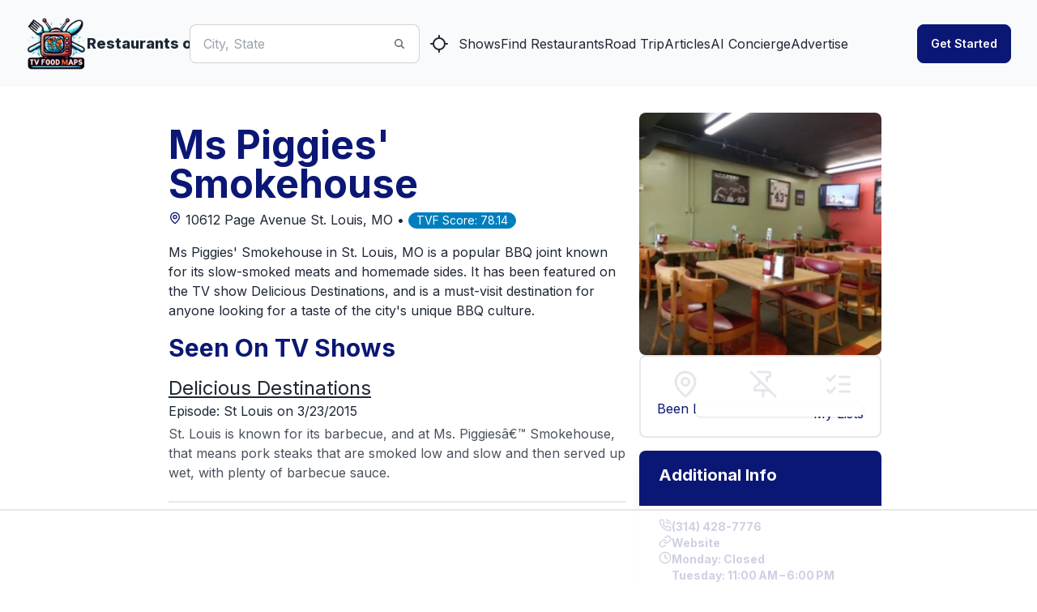

--- FILE ---
content_type: text/html
request_url: https://api.intentiq.com/profiles_engine/ProfilesEngineServlet?at=39&mi=10&dpi=743264634&pt=17&dpn=1&iiqidtype=2&iiqpcid=2d2b6e21-e02e-49d3-b754-e1361b60d261&iiqpciddate=1762006615157&pcid=2d2b6e21-e02e-49d3-b754-e1361b60d261&idtype=3&gdpr=0&japs=false&jaesc=0&jafc=0&jaensc=0&jsver=0.29&testGroup=U&source=pbjs&vrref=https%3A%2F%2Fwww.tvfoodmaps.com
body_size: 55
content:
{"abPercentage":95,"adt":1,"ct":2,"isOptedOut":false,"data":{"eids":[]},"dbsaved":"false","ls":false,"cttl":86400000,"abTestUuid":"2d2b6e21-e02e-49d3-b754-e1361b60d261","tc":9,"sid":-1763739162}

--- FILE ---
content_type: text/plain; charset=UTF-8
request_url: https://at.teads.tv/fpc?analytics_tag_id=PUB_17002&tfpvi=&gdpr_consent=&gdpr_status=22&gdpr_reason=220&ccpa_consent=&sv=prebid-v1
body_size: 56
content:
ZWM2OWQ5MDUtN2ZiZS00YTg5LWFjNzgtODdmMGJlYzllYjJhIy01LTY=

--- FILE ---
content_type: text/x-component
request_url: https://www.tvfoodmaps.com/restaurants-on-tv-articles?_rsc=pk9wr
body_size: -238
content:
0:["Wgy9Yt9qW3MrP9I1qfnn1",[["children","(root)","children","restaurants-on-tv-articles",["restaurants-on-tv-articles",{"children":["__PAGE__",{}]},"$undefined","$undefined",true],null,null]]]


--- FILE ---
content_type: application/javascript; charset=utf-8
request_url: https://www.tvfoodmaps.com/_next/static/chunks/app/(root)/explore/shows/page-93ee7e4e237bf19e.js
body_size: -122
content:
(self.webpackChunk_N_E=self.webpackChunk_N_E||[]).push([[4467,2405,760,1987,4570,5152],{2120:function(n,e,u){Promise.resolve().then(u.t.bind(u,1749,23))}},function(n){n.O(0,[1749,2971,8069,1744],function(){return n(n.s=2120)}),_N_E=n.O()}]);

--- FILE ---
content_type: text/x-component
request_url: https://www.tvfoodmaps.com/restaurants_nearme?_rsc=pk9wr
body_size: -173
content:
0:["Wgy9Yt9qW3MrP9I1qfnn1",[["children","(root)","children","restaurants_nearme",["restaurants_nearme",{"children":[["params","","oc"],{"children":["__PAGE__",{}]}]}],null,null]]]


--- FILE ---
content_type: text/x-component
request_url: https://www.tvfoodmaps.com/restaurants-on-tv-road-trip?_rsc=pk9wr
body_size: -244
content:
0:["Wgy9Yt9qW3MrP9I1qfnn1",[["children","(root)","children","restaurants-on-tv-road-trip",["restaurants-on-tv-road-trip",{"children":["__PAGE__",{}]}],null,null]]]


--- FILE ---
content_type: text/plain; charset=utf-8
request_url: https://ads.adthrive.com/http-api/cv2
body_size: 4682
content:
{"om":["00xbjwwl","012c3e7d-528b-4241-a0e5-70bbdcacf141","0gz5y988","0i2rwd3u","0sm4lr19","1","1028_8564740","1029_m485lx96","1043_409_213944","10629575","10629576","10984261-060d-4699-9be1-22bbd770b364","11142692","11509227","11560071","1185:1609948196","11896988","11992626","11992874","11995501","12001840","1610203508","168ibv1u","17_24696318","17_24696319","188_10629575","1986:681102606","1986:681102614","1986:681102623","1aah78s2","1d7aiqz3","1kpkdyg3","1rfgxsyn","1t5itjys","1u2cd2dp","1wwn21un","1xx83ndo","20339110","206_524012","2249:420674056","2249:578445998","2249:678771933","2249:682820008","2249:682821012","2307:2hs3v22h","2307:5d7oxlyd","2307:86r35zf4","2307:8mb20rk2","2307:9hf2ssp3","2307:9t7uuf47","2307:a16zi2lo","2307:cdcl7eox","2307:dwxye2sy","2307:euk4wmgj","2307:ez29onn0","2307:fgqkluab","2307:i68yk9so","2307:j0iqrp6n","2307:jbg5tjpm","2307:kh2zg7kw","2307:ksm3bkdi","2307:lxjdd93l","2307:lz5bdzvt","2307:pogoe66i","2307:swnufv5l","23211ab2-b4f0-437f-9ccf-8dc95a9b8a4d","23786257","2409_15064_70_73606396","2409_15064_70_79136806","2409_15064_70_80300029","2409_15064_70_80300201","2409_15064_70_81082286","2409_15064_70_81213790","2409_15064_70_82546214","2409_15064_70_82546336","2409_15064_70_83146780","2409_15064_70_84547103","2409_15064_70_84547120","2409_25495_176_CR52092954","243830172","24602726","24sosk4w","25","2540:3631708","2662_200380_T25390548","2662_200380_T25390556","2662_225889_T25263873","2676:81587382","2676:81587387","2676:81587869","2676:82082461","26m8vsua","2715_9888_262594","2715_9888_524012","29414696","2b826ff9-85ac-4abc-97f2-af6915d079d5","2hs3v22h","2xu9ksr7","2yor97dj","308_123873","33605623","34534170","3490:CR52133976","3658_104709_9t7uuf47","3658_104709_ez29onn0","3658_104709_i68yk9so","3658_104709_lz5bdzvt","3658_104709_ut5e05s5","3658_104709_ye8iyvb9","3658_15038_T25313272","3658_15066_z2px9hga","3658_15078_ge0oa4tl","3658_15078_x1vrz4qo","3658_15113_T25399707","3658_15113_T25401120","3658_15113_T25402273","3658_151643_4oi1ch8o","3658_151643_6vpe2osp","3658_151643_f18cad75","3658_151643_hk2nsy6j","3658_151643_kjq0lnk5","3658_151643_pqn44nv6","3658_151643_spv5lpyq","3658_151643_wfqgu54f","3658_155386_1aah78s2","3658_15761_T25440667","3658_15936_5d7oxlyd","3658_18159_q121lgnf","3658_193430_j96ecp1l","3658_207505_kiqprh2o","3658_211122_f1e9l6bu","3658_215822_T25297315","3658_216697_4ybbgsqx","3658_22070_7qmp19ab","3658_240637_0htnz7sw","3658_240637_o2pr35pd","3658_240637_rpji53x6","3658_245360_kzo7gh5z","3658_245791_swnufv5l","3658_26587_np1ogz2v","3658_592816_cdcl7eox","3658_601331_T25059846","3658_78719_xvvsv2z4","3658_880569_T25364978","3658_880569_T25364996","3LMBEkP-wis","3c0i38c0","3qdrfslh","3uypazzl","3yd0jixw","3ysgc1ap","40082698","4286c190-a4bf-415d-ac42-1708c2a540e6","44629254","458b64d0-b4f6-414b-a163-b850341272c3","47126760","47210068","49039749","4bv4ttvb","4gommj7d","4hfpibvx","4k7inceh","4nw7om9i","4oi1ch8o","4ouflzgv","4qmco3dp","4ybbgsqx","50485085","510762","511156","511232","514491","515743","518119","518972","519988","524012","5316_139700_67a43400-94f1-4c61-b9dc-a055b94f9f79","53v6aquw","54639987","54779847","54779856","5510:gahrb7ea","5510:i43t86yi","5510:wz6vqd1q","5532:685283480","55354666","553781220","55693391","55693404","55693405","55693413","55693417","55712989","55784908","557_409_213936","558_93_5f7yg5z8","558_93_5jmt9rde","558_93_8mb20rk2","558_93_kiqprh2o","558_93_kqo017kh","558_93_ksm3bkdi","558_93_np1ogz2v","558_93_qb2h9md7","558_93_sn9aqvcn","558_93_swnufv5l","558_93_xlkrlre2","55965333","5598099e-fdf2-467b-b120-07e3bb762f46","56427447","56610771","56773753","567_269_2:148:1546:6986","570653834304","57173285","58853467","59578683","5989_155954_685926687","5989_84349_553781220","5d7oxlyd","5jmt9rde","5q1j7zcu","5uf0zwne","603485497","61259903","61259904","61365753","614105105","614106256","614106261","614106263","61595094","617006253","61742136","618_200_EAAYACog2RI6y651MuYrhG1imJzgyd0M7m8-.F5IGdEMvf7UaDIyBFf-8Pw_","618_200_EAAYACoghamqCqdQH1fXWKXNr86iZBHRnODFuIlGTBwaavgSFxcyBLlB.W4_","618_200_EAAYACogzRKZgEPrUNHfLUrPjBqrqLmcsDocRKPc0tQGdb3x.mYyBPCipjg_","619765138","6250_66552_914919023","632377110","6544dd8f-be62-4e75-913b-01d301f2d160","654775707","659216891404","663799900","670458892","679796691","680000459","680597458938","680_99480_614105094","680_99480_614105101","680_99480_614105104","680_99480_614105105","680_99480_614105109","681102606","681102614","681102623","683692339","683730753","683738007","684340670","684492634","684493019","684f5612-92bb-4cce-8985-cc5545d7bc4f","685302985","685303074","685767530","686615448","688061742","688064625","688070999","688078501","6horao0p","6ln7tgaq","6q5nlqeg","6vpe2osp","70_79804910","70_80300201","70_80300206","70_81051176","70_81082068","70_81082285","70_81082293","70_81213848","70_81213936","70_81213941","70_82546341","70_83146772","70_83147210","70_83147230","70_84546963","70_84547025","70_84547042","70_84547103","70_84547125","7255_121665_catalina-73780","7354_151700_78402050","7618517","771506667088","7736472","776553072868","776553132679","776637938879","776640315353","776640335651","79102673","79243098","79383600","7957149","7963682","7969182","7969_149355_23045791","7972225","79804912","7981013","7981056","7981058","7981066","7981075","7995496","7995616","7997009","7997102","7gxon78x","7kzekiwm","7qjgg1p5","8003811","8003827","8003964","8009963","8014998","8018152","8019293","8023736","8028915","81051013","81051177","81082064","81082069","81082285","81127000","81128242","81128245","81128389","81213870","81213942","81213987","81260230","81260825","81260960","81407500","81587667","81783861","81783864","82082464","82546209","83146776","83146780","83147202","83147210","83371259","83554252","83554271","83554278","83554326","83554441","83670889","8382397w","83937810","84546975","84547045","84547125","85070968","8564740","85d08d3d-aea8-4b87-b663-5d2e76c6884d","85eb735d-5c4e-4e2c-b797-57883e7dfee5","868d2326-c004-4cf7-94c0-4f1bba80e368","8hyupxuk","8mb20rk2","8mwelju0","8s8c5dlv","8w4klwi4","9057/0328842c8f1d017570ede5c97267f40d","9057/211d1f0fa71d1a58cabee51f2180e38f","90_11793314","97gkbuew","97tc94in","9fr1trz5","9jthdrjt","9lxdy59h","acf70ee7-8709-4d2b-94d9-3a90f88c7c8a","afqmwebv","ai58sr35","aji04g7k","amwyfwo7","ayg6s1o0","b142b0q7","b1ffltav","bcklplfx","bncmk4g0","bv41s9h3","c4gox7tk","catalina-73780","cdcl7eox","cr-96vv5i6uu8rm","cr-9cqtwi1vtdrhwz","cr-9cqtwi1vtdrhx5","cr-9cqtwi1vterhwz","cr-9cqtwi1vterhx5","cr-9cqtwi1vu8rhwz","cr-9cqtwi1vu8rhx5","cr-9cqtwi1vu9rhwz","cr-9cqtwi1vu9rhx5","cr-9cqtxizytarhwz","cr-9cqtxizyu9rhwz","cr-9cqtxizyuerhwz","cr-9cqtxizyufrhx5","cr-9cqtxm4u08rhwz","cr-9cqtxm4u0arhwz","cr-9cqtxm4u0crhwz","cr-9cqtxm4u16rhwz","cr-9cqtxm4u17rhwz","cr-9cqtxm4u18rhwz","cr-9cqtxm4u1brhx5","cr-9cqtxm4u1crhwz","cr-9cqtxm4u1erhwz","cr-9cqtxm4u2arhwz","cr-9cqtxm4ux9rhwz","cr-9cqtxm4uyarhwz","cr-9cqtxm4uyarhx5","cr-9cqtxm4uz9rhwz","cr-9cqtxm4uzfrhwz","d0xwx8zg","d1dmoqcx","d1frhp21","dj7twlcs","dtech-6727","dtech-6858","dtech-6860","dtech-6861","dtech-6984","dwxye2sy","e146d3ee-73eb-4b2c-8a66-d99bec4dba76","eff71709-6818-44ae-a5e9-20676699a046","ekc2b4v4","emfi2si2","euk4wmgj","ez29onn0","f18cad75","f1e9l6bu","f359fe9c-b7da-44cf-b2a7-cd63d0ddcffc","f6onaxdy","fiqxc89h","fjp0ceax","flgb97td","fml8n8nf","fzklornt","g2ua3qul","gahrb7ea","gzti6ljq","h3t5yi7z","h506xipl","h55pwjwr","h70lxgbz","h7eught8","heyx2nsg","hk2nsy6j","hl4tvc28","i43t86yi","iedkf5sn","ieqvd1hz","imurssid","iv075zbz","iyz0nyjr","j9e9648m","jb75l2ds","jbg5tjpm","ji48avy7","kbapdg4y","kf4pgk8u","kh2zg7kw","khrc9fv4","kjq0lnk5","kndz56z6","kqx2uj20","ksm3bkdi","kvwjdgoo","kz6zmwva","la6qtkxc","lkbynyvk","lu9c22l0","lxjdd93l","mc0x1uap","mdm0jvsm","mkmbko46","mnrfauyl","ms9nn2og","mz1h6l9z","n1s2zc8d","n2whzkht","n9d6jnnu","nn03x8lk","np1ogz2v","nvcpodnq","o11l6op0","o2pr35pd","o353c5bb","o51cig2s","oj4t4l02","oz31jrd0","pdzx8y5b","pek2ovv0","pogoe66i","pqn44nv6","pqxeox1i","psrn0dap","pthphkeh","putxgaxx","pywaefiy","q25my7xv","q5yy8g2u","qb2h9md7","qkbrxuaq","qlapoj3t","qm1a5lxb","qngq7hrr","qqdvsvih","qs7tjg76","qzfva8bj","r0o6vec3","r1rjcvrd","r747h5eh","r762jrzq","ra0u0u4h","ralux098","rg2fy052","ri68kvpr","rim3i7wd","rmccapeb","rtsr6sqh","rxhd1rly","s2ws76uw","smgdipm5","sn9aqvcn","snc34qp9","spv5lpyq","swnufv5l","tcbg7z54","tdobal9c","tu3ph2sv","tuivy3lz","u1y9e40p","u2hc0y41","u37kyfqh","u4s83nap","u5p4xjy9","u7l3uryy","ut5e05s5","v6q20354","v945wwim","vj7hzkpp","w0nccmi6","w7pfjxy4","wk7ounrj","wl9w725g","wm0n59bv","xlkrlre2","ye8iyvb9","yhmwns0z","yi6qlg3p","ypwfv7hc","yqh121js","ywgdarww","yy17fykk","z0xpfdyt","z2px9hga","z65hue5p","ztlksnbe","zvdz58bk","zvfjb0vm","zw6jpag6"],"pmp":[],"adomains":["1md.org","a4g.com","about.bugmd.com","acelauncher.com","adameve.com","adelion.com","adp3.net","advenuedsp.com","aibidauction.com","aibidsrv.com","akusoli.com","allofmpls.org","arkeero.net","ato.mx","avazutracking.net","avid-ad-server.com","avid-adserver.com","avidadserver.com","aztracking.net","bc-sys.com","bcc-ads.com","bidderrtb.com","bidscube.com","bizzclick.com","bkserving.com","bksn.se","brightmountainads.com","bucksense.io","bugmd.com","ca.iqos.com","capitaloneshopping.com","cdn.dsptr.com","clarifion.com","cotosen.com","cs.money","cwkuki.com","dallasnews.com","dcntr-ads.com","decenterads.com","derila-ergo.com","dhgate.com","dhs.gov","digitaladsystems.com","displate.com","doyour.bid","dspbox.io","envisionx.co","ezmob.com","fmlabsonline.com","g123.jp","g2trk.com","gadmobe.com","getbugmd.com","goodtoknowthis.com","gov.il","guard.io","hero-wars.com","holts.com","howto5.io","ice.gov","imprdom.com","justanswer.com","liverrenew.com","longhornsnuff.com","lovehoney.com","lowerjointpain.com","lymphsystemsupport.com","media-servers.net","medimops.de","miniretornaveis.com","mobuppsrtb.com","motionspots.com","mygrizzly.com","myrocky.ca","national-lottery.co.uk","nbliver360.com","ndc.ajillionmax.com","niutux.com","nordicspirit.co.uk","notify.nuviad.com","notify.oxonux.com","own-imp.vrtzads.com","paperela.com","parasiterelief.com","peta.org","pfm.ninja","pixel.metanetwork.mobi","pixel.valo.ai","plannedparenthood.org","plf1.net","plt7.com","pltfrm.click","printwithwave.co","privacymodeweb.com","rangeusa.com","readywind.com","reklambids.com","ri.psdwc.com","rtb-adeclipse.io","rtb-direct.com","rtb.adx1.com","rtb.kds.media","rtb.reklambid.com","rtb.reklamdsp.com","rtb.rklmstr.com","rtbadtrading.com","rtbsbengine.com","rtbtradein.com","saba.com.mx","securevid.co","servedby.revive-adserver.net","shift.com","smrt-view.com","swissklip.com","taboola.com","tel-aviv.gov.il","temu.com","theoceanac.com","track-bid.com","trackingintegral.com","trading-rtbg.com","trkbid.com","truthfinder.com","unoadsrv.com","usconcealedcarry.com","uuidksinc.net","vabilitytech.com","vashoot.com","vegogarden.com","viewtemplates.com","votervoice.net","vuse.com","waardex.com","wapstart.ru","wdc.go2trk.com","weareplannedparenthood.org","webtradingspot.com","xapads.com","xiaflex.com","yourchamilia.com"]}